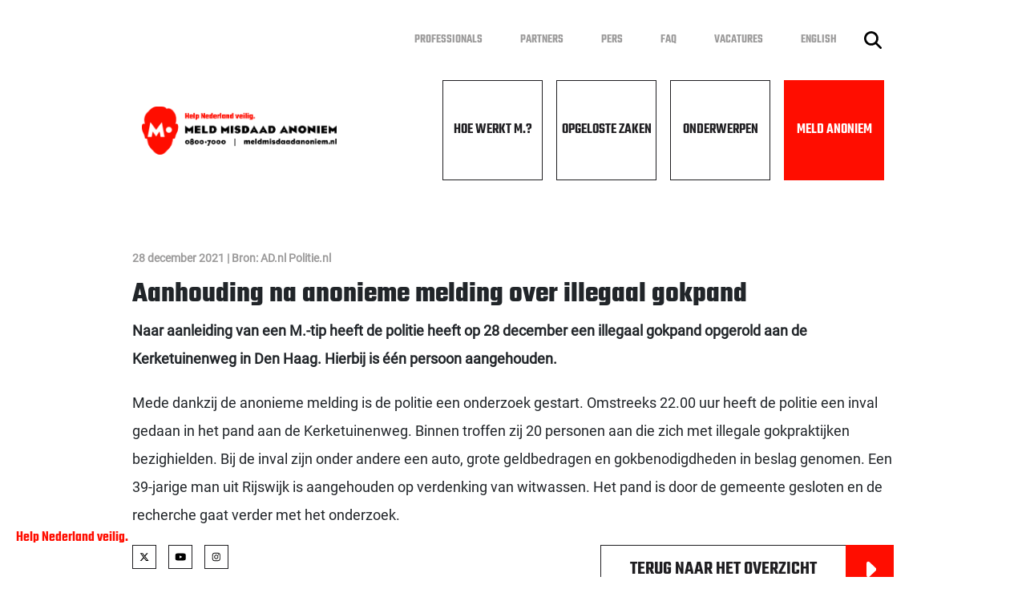

--- FILE ---
content_type: text/html; charset=UTF-8
request_url: https://www.meldmisdaadanoniem.nl/opgeloste-zaken/2021/12/28/aanhouding-na-anonieme-melding-over-illegaal-gokpand
body_size: 17590
content:
<!DOCTYPE html><html lang="nl"><head><title>Aanhouding na anonieme melding over illegaal gokpand | Meld Misdaad Anoniem</title><meta property="og:type" content="article" /><meta property="og:title" content="Aanhouding na anonieme melding over illegaal gokpand"><meta property="og:published_time" content="2021-12-28"><meta property="og:url" content="https://www.meldmisdaadanoniem.nl/opgeloste-zaken/2021/12/28/aanhouding-na-anonieme-melding-over-illegaal-gokpand"><meta http-equiv="X-UA-Compatible" content="IE=edge"><meta http-equiv="Content-Type" content="text/html; charset=UTF-8"><meta name="viewport" content="width=device-width, initial-scale=1"><meta name="format-detection" content="telephone=no"><link rel="apple-touch-icon" sizes="57x57" href="/Public/img/apple-icon-57x57.png?t_ac=272942074826120"><link rel="apple-touch-icon" sizes="60x60" href="/Public/img/apple-icon-60x60.png?t_ac=272942074826120"><link rel="apple-touch-icon" sizes="72x72" href="/Public/img/apple-icon-72x72.png?t_ac=272942074826120"><link rel="apple-touch-icon" sizes="76x76" href="/Public/img/apple-icon-76x76.png?t_ac=272942074826120"><link rel="apple-touch-icon" sizes="114x114" href="/Public/img/apple-icon-114x114.png?t_ac=272942074826120"><link rel="apple-touch-icon" sizes="120x120" href="/Public/img/apple-icon-120x120.png?t_ac=272942074826120"><link rel="apple-touch-icon" sizes="144x144" href="/Public/img/apple-icon-144x144.png?t_ac=272942074826120"><link rel="apple-touch-icon" sizes="152x152" href="/Public/img/apple-icon-152x152.png?t_ac=272942074826120"><link rel="apple-touch-icon" sizes="180x180" href="/Public/img/apple-icon-180x180.png?t_ac=272942074826120"><link rel="icon" type="image/png" sizes="192x192"  href="/Public/img/android-icon-192x192.png?t_ac=272942074826120"><link rel="icon" type="image/png" sizes="32x32" href="/Public/img/favicon-32x32.png?t_ac=272942074826120"><link rel="icon" type="image/png" sizes="96x96" href="/Public/img/favicon-96x96.png?t_ac=272942074826120"><link rel="icon" type="image/png" sizes="16x16" href="/Public/img/favicon-16x16.png?t_ac=272942074826120"><link rel="manifest" href="/Public/img/manifest.json?t_ac=272942074826120"><meta name="msapplication-TileColor" content="#ffffff"><meta name="msapplication-TileImage" content="/Public/img/ms-icon-144x144.png?t_ac=272942074826120"><meta name="theme-color" content="#ffffff"><link href="/Public/css/grid.css?t_ac=272942074826120" rel="stylesheet"><link rel="stylesheet" type="text/css" href="/Public/css/settings.css?t_ac=272942074826120"><link rel="stylesheet" type="text/css" href="/Public/css/style.css?t_ac=272942074826120"><link rel="stylesheet" type="text/css" href="/Public/css/snippets.css?t_ac=272942074826120"><link rel="stylesheet" type="text/css" href="/Public/css/fonts.css?t_ac=272942074826120"></head><body class="d-flex flex-column h-100"><header><nav class="top-navigation"><div class="container d-flex flex-wrap align-items-center"><ul class="nav ms-auto"><li class="nav-item"><a href="/professionals" class="nav-link">Professionals</a></li><li class="nav-item"><a href="/partners" class="nav-link">Partners</a></li><li class="nav-item"><a href="/pers" class="nav-link">Pers</a></li><li class="nav-item"><a href="/faq" class="nav-link">FAQ</a></li><li class="nav-item"><a href="/vacatures" class="nav-link">Vacatures</a></li><li class="nav-item"><a href="/english" class="nav-link">English</a></li></ul><a class="btn search-button" href="/zoeken"><img src="/Public/img/icons/magnifying-glass-solid.svg?t_ac=272942074826120" alt="Zoek knop"></a></div></nav><div class="container d-flex"><div class="logo"><a href="/"><img src="/Public/img/logo.png?t_ac=272942074826120" alt="Meld Misdaad Anoniem logo"></a></div><div class="wt-mark-1"><a href="/"><img src="/Public/img/logomhead.svg?t_ac=272942074826120" alt="Meld Misdaad Anoniem logo" class="wt-logo"></a><img src="/Public/img/icons/phone-solid.svg?t_ac=272942074826120" alt="Telefoon icoon" class="call-icon"><img src="/Public/img/icons/phone-solid-white.svg?t_ac=272942074826120" alt="Telefoon icoon" class="call-icon second"><a href="tel:08007000" class="text-primary fw-bold"> 0800 7000</a></div><button class="navbar-toggler collapsed" id="fullmenu-button" type="button"><span class="navbar-toggler-icon"><img src="/Public/img/icons/bars-solid.svg?t_ac=272942074826120" alt="Anoniem melden"></span><span class="navbar-toggler-times hidden-mobile"><img src="/Public/img/icons/xmark-solid.svg?t_ac=272942074826120" alt="Anoniem melden"></span><span class="navbar-toggler-times hidden-desktop"><img src="/Public/img/icons/xmark-solid-dark.svg?t_ac=272942074826120" alt="Anoniem melden"></span></button><nav class="main-navigation"><div class="container d-flex flex-wrap no-padding"><ul class="nav ms-auto"><li class="nav-item "><a href="/hoe-werkt-m" class="nav-link">Hoe werkt M.?</a></li><li class="nav-item "><a href="/opgeloste-zaken" class="nav-link">Opgeloste Zaken</a></li><li class="nav-item "><a href="/onderwerpen" class="nav-link">Onderwerpen</a></li><li class="nav-item btn-melden"><a href="/anoniem-melden" class="nav-link">Meld Anoniem</a></li></ul></div></nav></div></header><div class="body-items"><div class="navbar-collapse collapse" id="mobileMenu"><div class="nav-container"><ul class="navbar-nav left"><li class="nav-item "><a class="nav-link" href="/hoe-werkt-m">Hoe werkt M.?</a></li><li class="nav-item "><a class="nav-link" href="/opgeloste-zaken">Opgeloste Zaken</a></li><li class="nav-item "><a class="nav-link" href="/onderwerpen">Onderwerpen</a></li><li class="nav-item btn-melden"><a class="nav-link" href="/anoniem-melden">Meld Anoniem</a></li></ul><ul class="navbar-nav right"><li class="nav-item"><a class="nav-link" href="/professionals">Professionals</a></li><li class="nav-item"><a class="nav-link" href="/partners">Partners</a></li><li class="nav-item"><a class="nav-link" href="/pers">Pers</a></li><li class="nav-item"><a class="nav-link" href="/faq">FAQ</a></li><li class="nav-item"><a class="nav-link" href="/vacatures">Vacatures</a></li><li class="nav-item"><a class="nav-link" href="/english">English</a></li></ul></div><div class="socials"><a href="https://www.facebook.com/meldmisdaadanoniem" target="_blank"><img src="/Public/img/icons/facebook-f.svg?t_ac=272942074826120" alt="Facebook"></a><a href="https://x.com/m08007000" target="_blank"><img src="/Public/img/icons/x.svg?t_ac=272942074826120" alt="X"></a><a href="https://www.youtube.com/MeldMisdaadAnoniem" target="_blank"><img src="/Public/img/icons/youtube.svg?t_ac=272942074826120" alt="YouTube"></a><a href="https://www.instagram.com/meldmisdaadanoniem/" target="_blank"><img src="/Public/img/icons/instagram.svg?t_ac=272942074826120" alt="Instagram"></a></div></div><div class="wt-mark-2 desktop"><p class="text-primary m-0 fw-bold desktop">Help Nederland veilig.</p></div><div class="wt-mark-2 mobiel"><p class="text-primary m-0 fw-bold mobiel">Help Nederland veilig.</p><p class="m-0 fw-bold mobiel">Meld Misdaad Anoniem.</p></div></div><main class="main-container"><div class="container main-container"><div class="row"><div class="sp-newsArticle"><div class="sp-content-container"><span class="news-smallTitle">28 december 2021 | Bron: AD.nl Politie.nl</span><h1 class="content-header">Aanhouding na anonieme melding over illegaal gokpand</h1><p><strong>Naar aanleiding van een M.-tip heeft de politie heeft op 28 december een illegaal gokpand opgerold aan de Kerketuinenweg in Den Haag. Hierbij is &eacute;&eacute;n persoon aangehouden.&nbsp;</strong></p><p>Mede dankzij de anonieme melding is de politie een onderzoek gestart. Omstreeks 22.00 uur heeft de politie een inval gedaan in het pand aan de Kerketuinenweg. Binnen troffen zij 20 personen aan die zich met illegale gokpraktijken bezighielden. Bij de inval zijn onder andere een auto, grote geldbedragen en gokbenodigdheden in beslag genomen. Een 39-jarige man uit Rijswijk is aangehouden op verdenking van witwassen. Het pand is door de gemeente gesloten en de recherche gaat verder met het onderzoek.&nbsp;</p><div class="content-button"><div class="btn-socials"><a href="https://x.com/m08007000" target="_blank"><img src="/Public/img/icons/x.svg?t_ac=272942074826120" alt="X"></a><a href="https://www.youtube.com/MeldMisdaadAnoniem" target="_blank"><img src="/Public/img/icons/youtube.svg?t_ac=272942074826120" alt="YouTube"></a><a href="https://www.instagram.com/meldmisdaadanoniem/" target="_blank"><img src="/Public/img/icons/instagram.svg?t_ac=272942074826120" alt="Instagram"></a></div><a href="/opgeloste-zaken" class="btn-content-arrow">Terug naar het overzicht<span class="btn-arrow"><img class="btn-icon" src="/Public/img/icons/caret-right-solid.svg?t_ac=272942074826120" alt="Ga naar"></span></a></div></div></div></div><div class="row"><div class="sp-space"></div></div><div class="row"><div class="sp-solvedCase"><div class="row"><div class="col-md-4"><div class="news-block" data-href="/opgeloste-zaken/2025/12/07/illegale-kledingwinkel-ontmanteld-in-rijswijk"><span class="news-smallTitle">07 december 2025 <br> Bron: Rodi.nl</span><a href="/opgeloste-zaken/2025/12/07/illegale-kledingwinkel-ontmanteld-in-rijswijk" class="news-title-link"><h4 class="news-title">Illegale kledingwinkel ontmanteld in Rijswijk</h4></a><p>Het Haags Economisch Interventieteam heeft in de eerste week van december een illegale kledingwinkel ontmanteld in Rijswijk. In de winkel werden grote hoeveelheden nepkleding van bekende merken verkocht. Het pand bevond zich in een aparte ruimte van een onderneming in het Stationskwartier. Controleurs kwamen de winkel op het spoor naar aanleiding van een M.-tip. De kleding is in beslag genomen en vernietigd.Burgemeester Huri Sahin bedankt alle deelnemers aan de controleactie. “We willen geen plaats bieden aan ondermijnende activiteiten in Rijswijk. Het is daarom goed dat deze illegale winkel die nepartikelen verkoopt is aangepakt. Wat ik ook goed vind om te zien is dat de controle is uitgevoerd na een melding bij Meld Misdaad Anoniem.” Tegen de eigenaar wordt een civiele rechtszaak aangespannen. De verwachting is dat de eigenaar een forse boete moet betalen.</p><a href="/opgeloste-zaken/2025/12/07/illegale-kledingwinkel-ontmanteld-in-rijswijk" class="news-button"><img class="btn-icon" src="/Public/img/icons/caret-right-solid.svg?t_ac=272942074826120" alt="Ga naar"></a></div></div><div class="col-md-4"><div class="news-block" data-href="/opgeloste-zaken/2019/12/09/ongebruikelijke-transacties-niet-gemeld-administratiekantoor-beboet"><span class="news-smallTitle">09 december 2019 <br> Bron: Accountant.nl</span><a href="/opgeloste-zaken/2019/12/09/ongebruikelijke-transacties-niet-gemeld-administratiekantoor-beboet" class="news-title-link"><h4 class="news-title">Ongebruikelijke transacties niet gemeld; administratiekantoor beboet</h4></a><p>Naar aanleiding van een M.-tip startte het Bureau Financieel Toezicht een onderzoek in naar een administratiekantoor in Rijswijk. Het had betrekking op mogelijke witwaspraktijken van één van de cliënten van het kantoor. Uit de facturen bleek dat er kosten in rekening werden gebracht voor activiteiten die niet overeenkwamen met hun bedrijfsvoering. De rechtbank achtte de eigenaresse van het administratiekantoor schuldig om het feit dat zij als ´financiële waakhond´ op had moeten treden en ongebruikelijke transacties had moeten melden, de zogenaamde wwft-melding. Facturen waarin 360 werkuren in een tijdsbestek van twee weken voor twee personen werd gedeclareerd is hier slechts één voorbeeld van. De eigenaresse kreeg een boete van 10.000 euro, waarvan 4.000 voorwaardelijk.</p><a href="/opgeloste-zaken/2019/12/09/ongebruikelijke-transacties-niet-gemeld-administratiekantoor-beboet" class="news-button"><img class="btn-icon" src="/Public/img/icons/caret-right-solid.svg?t_ac=272942074826120" alt="Ga naar"></a></div></div><div class="col-md-4"><div class="news-block" data-href="/opgeloste-zaken/2016/07/25/overvaller-rijswijk-aangehouden-dankzij-tips-team-west"><span class="news-smallTitle">25 juli 2016 <br> Bron: Politie.nl</span><a href="/opgeloste-zaken/2016/07/25/overvaller-rijswijk-aangehouden-dankzij-tips-team-west" class="news-title-link"><h4 class="news-title">Overvaller Rijswijk aangehouden dankzij tips Team West</h4></a><p>De politie hield 23 juli een 36-jarige man uit Den Haag aan op verdenking van een overval op de Bruna aan de Herenstraat in Rijswijk. Na een uitzending van het regionale opsporingsprogramma Team West kwamen er meerdere tips binnen, onder andere via Meld Misdaad Anoniem. Na onderzoek kon de politie de Hagenaar aanhouden.De overval vond plaats in de ochtend van 23 april. De 64-jarige eigenaar van de Bruna was rond 8.30 uur bezig met de kranten. Op datzelfde moment kwam de overvaller vanaf de Haagweg de Herenstraat in fietsen en keek in het voorbijgaan de Bruna in. Niet veel later kwam dezelfde man de winkel binnen waarbij hij een vuurwapen trok.De eigenaar verzette zich tegen de overvaller. De verdachte vluchtte door het verzet en het geschreeuw van de winkelier de winkel uit. De winkelier ging achter hem aan. De overvaller sloeg hem meerdere keren hard met het wapen op zijn hoofd. De winkelier raakte daarbij gewond en de overvaller kon uiteindelijk op zijn fiets springen en er vandoor gaan. De winkelier moest in het ziekenhuis behandeld worden.</p><a href="/opgeloste-zaken/2016/07/25/overvaller-rijswijk-aangehouden-dankzij-tips-team-west" class="news-button"><img class="btn-icon" src="/Public/img/icons/caret-right-solid.svg?t_ac=272942074826120" alt="Ga naar"></a></div></div></div></div></div></div></main><footer class="mt-auto"><div class="container my-auto"><div class="d-flex"><div class="col-contact"><h4 class="fw-bold text-uppercase">Contact</h4><div class="footer-row footer-row-contact"><div class="footer-title"><div class="footer-icon"><img src="/Public/img/icons/phone-solid.svg?t_ac=272942074826120" alt="Telefoon icoon"></div><div class="footer-content"><h5 class="fw-bold"><a href="tel:08007000">0800 7000</a></h5></div></div><div class="footer-description"><p>Bel 0800 7000 om telefonisch je melding door te geven. Vanuit het buitenland bel je 00800 0800 7000. Voor zakelijke vragen: 088 5543 230.</p></div></div><div class="footer-row footer-row-contact"><div class="footer-title"><div class="footer-icon"><img src="/Public/img/icons/globe-solid.svg?t_ac=272942074826120" alt="Wereldbol icoon"></div><div class="footer-content"><h5 class="fw-bold"><a href="/anoniem-melden">Meld online</a></h5></div></div><div class="footer-description"><p>Meld anoniem online via een beveiligde omgeving.</p></div></div><div class="footer-row footer-row-contact"><div class="footer-title"><div class="footer-icon"><img src="/Public/img/icons/clock-regular.svg?t_ac=272942074826120" alt="Klok icoon"></div><div class="footer-content"><h5 class="fw-bold">Bereikbaar</h5></div></div><div class="footer-description"><p>M. is via 0800 7000 dagelijks bereikbaar. Op werkdagen van 08:00 - 22:00 uur en in het weekend van 09:00 - 17:00 uur.</p></div></div></div><div class="col-links"><h4 class="fw-bold text-uppercase">Direct naar</h4><div class="footer-row"><ul class="nav-list"><li class="footer-list-item"><a class="fw-bold" href="/hoe-werkt-m">Hoe werkt M.?</a></li><li class="footer-list-item"><a class="fw-bold" href="/opgeloste-zaken">Opgeloste Zaken</a></li><li class="footer-list-item"><a class="fw-bold" href="/onderwerpen">Onderwerpen</a></li><li class="footer-list-item"><a class="fw-bold" href="/anoniem-melden">Meld Anoniem</a></li></ul><ul class="nav-list"><li class="footer-list-item"><a class="fw-bold" href="/professionals">Professionals</a></li><li class="footer-list-item"><a class="fw-bold" href="/partners">Partners</a></li><li class="footer-list-item"><a class="fw-bold" href="/pers">Pers</a></li><li class="footer-list-item"><a class="fw-bold" href="/faq">FAQ</a></li><li class="footer-list-item"><a class="fw-bold" href="/vacatures">Vacatures</a></li><li class="footer-list-item"><a class="fw-bold" href="/english">English</a></li></ul></div></div><div class="col-certification"><h4 class="fw-bold text-uppercase">Certificering</h4><div class="certifications"><div class="outer-img"><a href="/certificering"><img src="/Public/img/kiwa-iso9001.jpg?t_ac=272942074826120" alt="Kiwa ISO 9001"></a></div><div class="outer-img"><a href="/certificering"><img src="/Public/img/kiwa-iso27001.jpg?t_ac=272942074826120" alt="Kiwas ISO 27001"></a></div></div><div class="socials"><a href="https://www.facebook.com/meldmisdaadanoniem" target="_blank"><img src="/Public/img/icons/facebook-f.svg?t_ac=272942074826120" alt="Facebook"></a><a href="https://x.com/m08007000" target="_blank"><img src="/Public/img/icons/x.svg?t_ac=272942074826120" alt="X"></a><a href="https://www.youtube.com/MeldMisdaadAnoniem" target="_blank"><img src="/Public/img/icons/youtube.svg?t_ac=272942074826120" alt="YouTube"></a><a href="https://www.instagram.com/meldmisdaadanoniem/" target="_blank"><img src="/Public/img/icons/instagram.svg?t_ac=272942074826120" alt="Instagram"></a></div></div></div></div></footer><div class="bottom-navigation d-flex"><a class="footer-nav-item text-secondary" href="/over-m">Over M.</a><a class="footer-nav-item text-secondary" href="/privacy">Privacy</a><a class="footer-nav-item text-secondary" href="/klachten">Klachten</a><a class="footer-nav-item text-secondary" href="/cookies">Cookies</a></div><script src="/Public/js/snippet.js?t_ac=272942074826120"></script><script src="/Public/js/search.js?t_ac=272942074826120"></script></body></html>